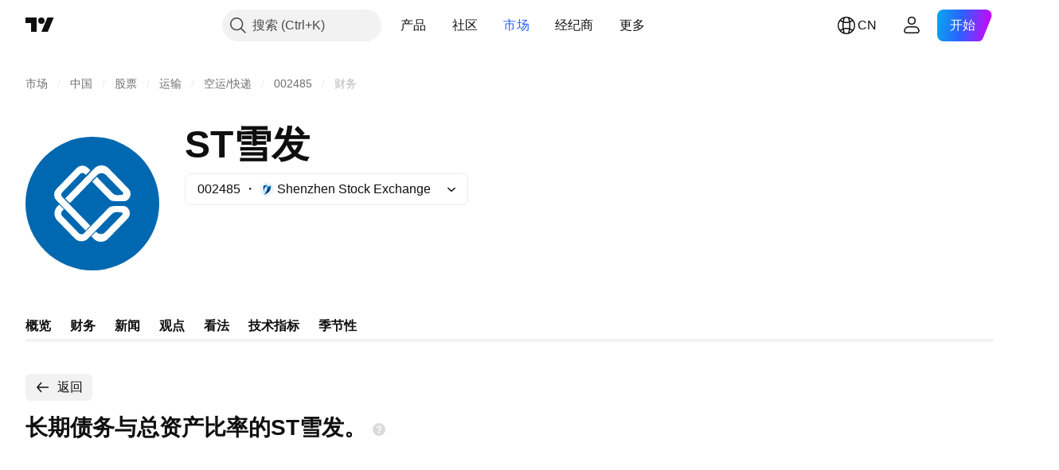

--- FILE ---
content_type: application/javascript; charset=utf-8
request_url: https://static.tradingview.com/static/bundles/init-financials-page.124cc4eb18f1b0ed8786.js
body_size: 10374
content:
(self.webpackChunktradingview=self.webpackChunktradingview||[]).push([[99276],{259142:function(e,t){var n,i,o;i=[t],n=function(e){"use strict";function t(e){if(Array.isArray(e)){for(var t=0,n=Array(e.length);t<e.length;t++)n[t]=e[t];return n}return Array.from(e)}Object.defineProperty(e,"__esModule",{value:!0});var n=!1;if("undefined"!=typeof window){var i={get passive(){n=!0}};window.addEventListener("testPassive",null,i),window.removeEventListener("testPassive",null,i)}var o="undefined"!=typeof window&&window.navigator&&window.navigator.platform&&/iP(ad|hone|od)/.test(window.navigator.platform),r=[],s=!1,a=-1,l=void 0,c=void 0,u=function(e){return r.some((function(t){return!(!t.options.allowTouchMove||!t.options.allowTouchMove(e))}))},d=function(e){var t=e||window.event;return!!u(t.target)||1<t.touches.length||(t.preventDefault&&t.preventDefault(),!1)},h=function(){setTimeout((function(){void 0!==c&&(document.body.style.paddingRight=c,c=void 0),void 0!==l&&(document.body.style.overflow=l,l=void 0)}))};e.disableBodyScroll=function(e,i){if(o){if(!e)return void console.error("disableBodyScroll unsuccessful - targetElement must be provided when calling disableBodyScroll on IOS devices.");if(e&&!r.some((function(t){return t.targetElement===e}))){var h={targetElement:e,options:i||{}};r=[].concat(t(r),[h]),e.ontouchstart=function(e){1===e.targetTouches.length&&(a=e.targetTouches[0].clientY)},e.ontouchmove=function(t){var n,i,o,r;1===t.targetTouches.length&&(i=e,r=(n=t).targetTouches[0].clientY-a,!u(n.target)&&(i&&0===i.scrollTop&&0<r||(o=i)&&o.scrollHeight-o.scrollTop<=o.clientHeight&&r<0?d(n):n.stopPropagation()))},s||(document.addEventListener("touchmove",d,n?{passive:!1}:void 0),s=!0)}}else{p=i,setTimeout((function(){if(void 0===c){var e=!!p&&!0===p.reserveScrollBarGap,t=window.innerWidth-document.documentElement.clientWidth;e&&0<t&&(c=document.body.style.paddingRight,document.body.style.paddingRight=t+"px")}void 0===l&&(l=document.body.style.overflow,document.body.style.overflow="hidden")}));var m={targetElement:e,options:i||{}};r=[].concat(t(r),[m])}var p},e.clearAllBodyScrollLocks=function(){o?(r.forEach((function(e){e.targetElement.ontouchstart=null,e.targetElement.ontouchmove=null})),s&&(document.removeEventListener("touchmove",d,n?{passive:!1}:void 0),s=!1),r=[],a=-1):(h(),r=[])},e.enableBodyScroll=function(e){if(o){if(!e)return void console.error("enableBodyScroll unsuccessful - targetElement must be provided when calling enableBodyScroll on IOS devices.");e.ontouchstart=null,e.ontouchmove=null,r=r.filter((function(t){return t.targetElement!==e})),s&&0===r.length&&(document.removeEventListener("touchmove",d,n?{passive:!1}:void 0),s=!1)}else 1===r.length&&r[0].targetElement===e?(h(),r=[]):r=r.filter((function(t){return t.targetElement!==e}))}},void 0===(o="function"==typeof n?n.apply(t,i):n)||(e.exports=o)},54489:e=>{e.exports={container:"container-XBlFAtm7",title:"title-XBlFAtm7",tabs:"tabs-XBlFAtm7",description:"description-XBlFAtm7",roundTabs:"roundTabs-XBlFAtm7"}},779768:e=>{e.exports={
container:"container-SCxmJPkt"}},205878:e=>{e.exports={dialog:"dialog-b8SxMnzX",wrapper:"wrapper-b8SxMnzX",separator:"separator-b8SxMnzX",bounded:"bounded-b8SxMnzX"}},287539:e=>{e.exports={"small-height-breakpoint":"(max-height: 360px)",container:"container-BZKENkhT",unsetAlign:"unsetAlign-BZKENkhT",title:"title-BZKENkhT",subtitle:"subtitle-BZKENkhT",textWrap:"textWrap-BZKENkhT",ellipsis:"ellipsis-BZKENkhT",close:"close-BZKENkhT",icon:"icon-BZKENkhT"}},582290:e=>{e.exports={scrollWrap:"scrollWrap-FaOvTD2r"}},314212:e=>{e.exports={wrap:"wrap-vSb6C0Bj","wrap--horizontal":"wrap--horizontal-vSb6C0Bj",bar:"bar-vSb6C0Bj",barInner:"barInner-vSb6C0Bj","barInner--horizontal":"barInner--horizontal-vSb6C0Bj","bar--horizontal":"bar--horizontal-vSb6C0Bj"}},684987:(e,t,n)=>{"use strict";n.d(t,{getFormatterContent:()=>s,getFormatterContentWithYear:()=>a,getFormatterFullContent:()=>r,getFormatterMonthYear:()=>u,getFormatterTime:()=>l,getFormatterYear:()=>c});var i=n(812352);function o(){const e=(0,i.getLocaleIso)();return e&&`${e}-u-hc-h23`}const r=(e,t)=>{const n=d(e).getTime();return new Intl.DateTimeFormat(o(),{day:"numeric",month:"short",year:"numeric",hour:"2-digit",minute:"2-digit",calendar:"gregory",timeZoneName:"short",timeZone:t?"UTC":void 0}).format(n)},s=(e,t)=>{const n=d(e).getTime();return new Intl.DateTimeFormat(o(),{month:"short",day:"numeric",calendar:"gregory",timeZone:t?"UTC":void 0}).format(n)},a=(e,t)=>{const n=d(e).getTime();return new Intl.DateTimeFormat(o(),{month:"short",day:"numeric",calendar:"gregory",year:"numeric",timeZone:t?"UTC":void 0}).format(n)},l=(e,t)=>{const n=d(e).getTime();return new Intl.DateTimeFormat(o(),{hour:"2-digit",minute:"2-digit",timeZoneName:t?void 0:"short",timeZone:t?void 0:"UTC"}).format(n)},c=e=>d(e).getFullYear(),u=e=>{const t=d(e).getTime();return new Intl.DateTimeFormat(o(),{month:"short",year:"numeric",calendar:"gregory"}).format(t)};function d(e){return e instanceof Date?e:new Date(e)}},345220:(e,t,n)=>{"use strict";n.r(t),n.d(t,{BASE_FINANCIALS_PAGE_ROOT_SELECTOR:()=>K,destroySymbolPageTab:()=>Z,initSymbolPageTab:()=>q});var i=n(50959),o=n(650151),r=n(588948),s=n(230845),a=n(304328),l=n(460337),c=n(728804),u=n(666436);function d(e){const{children:t,href:n,...o}=e;return i.createElement(l.Link,{...o,to:n},t)}var h=n(812831),m=n(586240),p=n(892487),f=n(444372),g=n(345848),v=n(463171),b=n(896617),C=n(506787),y=n(303053),E=n(562090),_=n(503246),P=n(180019),S=n(631078);var w=n(610203),T=n(372923),N=n(199687),B=n(786998),R=n(260822),I=n(375787),M=n(206463),k=n(414378),D=n(131228),F=n(204901),x=n(893932),z=n(804022),A=n(219270),O=n(54489);function L(e){const{config:t,descriptions:o,symbol:r,astBusinessDescription:s}=e,l=(0,h.useLocation)(),{quotes:c}=(0,P.useSymbolQuotes)(r),u=(0,i.useMemo)((()=>(0,a.translateConfig)(t)),[t]),d=(0,w.convertFrequencyToPeriod)(c?.last_report_frequency),L=(0,i.useRef)(null),H=(0,h.useHistory)(),W=(0,p.useOverflowBehaviour)(),K=(0,S.useWatchedValueReadonly)({watchedValue:M.stickySymbolHeaderActiveWatchedValue}),V=(0,
i.useMemo)((()=>K?parseInt(m["size-sticky-symbol-header-height"])+parseInt(m["size-header-height"]):parseInt(m["size-header-height"])),[K]),q=(0,i.useMemo)((()=>(0,N.getFinancialsPages)().map((e=>({...e,href:(0,B.getPathByPageId)(e.id),renderComponent:R.CustomRootComponentLink})))),[]),{getInitialPeriod:Z,savePeriod:X,selectedItems:U,handleItemSelect:j,getSelectedEarnings:G,handleEarningsSelect:Q}=(0,F.useFinancialsParams)(),Y="/financials-overview/"===l.pathname?"h1":"h2";return i.createElement(I.PageContent,null,i.createElement("div",{className:O.container,ref:L},i.createElement(Y,{className:O.title},f.t(null,void 0,n(384627))),i.createElement("div",{className:O.tabs},i.createElement(x.FinancialsSearchButton,{config:u,history:H,LinkButtonComponent:A.IndicatorPageLink}),i.createElement("div",{className:O.roundTabs},i.createElement(T.RoundAnchorTabs,{id:"financials-tabs",items:q,enableActiveStateStyles:!1,size:"small",moreButtonPreset:"meatballs",isActive:e=>e.id===(0,B.getPageIdByPath)(l.pathname),onActivate:e=>$(e.id)})),"scroll"!==W&&i.createElement(z.FinancialsShareButton,{proName:c?.pro_name,shortName:c?.short_name,type:c?.type,typespecs:c?.typespecs,exchange:c?.exchange,listedExchange:c?.listed_exchange})),i.createElement(h.Switch,null,o&&Object.keys(o).map((e=>{if(!o[e])return;const t=function(e){const t=e.toLowerCase();if((0,a.isStatementsCategoryId)(t))return _.pathsByCategoryId[t];switch(t){case"dividends":return"/financials-dividends/";case"earnings":return"/financials-earnings/";case"statistics":return"/financials-statistics-and-ratios/";case"revenue":return"/financials-revenue/";default:return"/financials-overview/"}}(e);return i.createElement(h.Route,{path:t,key:e},i.createElement(D.ToggleDescription,{className:O.description,title:o[e].title,titleTagName:"h1"},o[e].text))}))),i.createElement(h.Switch,null,i.createElement(h.Route,{path:"/financials-overview/"},i.createElement(b.FinancialsOverviewPageContent,{...c,symbol:r,reportFrequency:d,onCategoryChange:function(e){if($(e),!L.current)return;const t=L.current.getBoundingClientRect();t.top<V&&window.scrollTo({top:window.scrollY+t.top-V})},LinkButtonComponent:A.IndicatorPageLink,astBusinessDescription:s})),i.createElement(h.Route,{path:"/financials-statistics-and-ratios/"},i.createElement(E.FinancialsStatisticsTab,{symbol:r,config:u,LinkButtonComponent:A.IndicatorPageLink,reportFrequency:d,selectedItems:U,onItemSelect:j,initialPeriod:Z("statistics"),savePeriod:e=>X("statistics",e),stickyHeaderOffsetTop:V,stickHeader:!0})),i.createElement(h.Route,{path:"/financials-dividends/"},i.createElement(C.FinancialsDividendsTab,{selectedItems:U,onItemSelect:j,symbol:r})),i.createElement(h.Route,{path:"/financials-earnings/"},i.createElement(y.FinancialsEarningsTab,{symbol:r,reportFrequency:d,getInitialPeriod:Z,savePeriod:X,getSelectedEarnings:G,saveSelectedItems:Q})),i.createElement(h.Route,{path:"/financials-revenue/"},i.createElement(k.FinancialsRevenueTab,{symbol:r})),i.createElement(h.Route,{render:e=>{const{pathname:t}=e.location,n=(0,
_.isStatementsCategoryPath)(t)?_.categoryIdByPaths[t]:null;return n&&i.createElement(v.FinancialsStatementsTab,{symbol:r,config:u,LinkButtonComponent:A.IndicatorPageLink,selectedCategory:n,reportFrequency:d,selectedItems:U,onItemSelect:j,initialPeriod:Z("statements"),savePeriod:e=>X("statements",e),onCategoryChange:$,stickyHeaderOffsetTop:V,stickHeader:!0})}}))));function $(e){(0,g.trackEvent)("GUI","Financials",`Tab ${e}`)}}var H=n(800067);function W(e){const{symbol:t,config:n,descriptions:o,initFinancialsQuotes:r,astBusinessDescription:s}=e;return i.createElement(l.BrowserRouter,{basename:e.baseUrl},i.createElement(u.FinancialsViewContext.Provider,{value:{hideSolutions:!1,linkComponent:d,breakpoint:null}},i.createElement(c.CustomBehaviourContext.Provider,{value:window.TradingView.onChartPage?c.presetPlatform:c.presetDefault},i.createElement(H.InitFinancialsQuotesContext.Provider,{value:r},i.createElement(L,{symbol:t,config:n,descriptions:o,astBusinessDescription:s})))))}const K=".js-financials-block-init-ssr";let V=null;async function q(){const e=document.querySelector(K);if(null===e)return;const t=(0,r.getFreshInitData)()[(0,o.ensureDefined)(e.dataset.propsId)],n=(0,a.filterConfig)(await(0,a.getFinancialsDataV2)(),t.fundViewMode),l=function(e){let t=e;const n=e.indexOf("?");-1!==n&&(t=e.substring(0,n));const i=`/${t.split("/").filter(Boolean).pop()}/`;return i&&((0,_.isStatementsCategoryPath)(i)||"/financials-overview/"===i||"/financials-dividends/"===i||"/financials-earnings/"===i||"/financials-statistics-and-ratios/"===i||"/financials-revenue/"===i)?i:null}(location.pathname)||"/financials-overview/",c=location.pathname.replace(l,"");V=(0,s.hydrateReactRoot)(i.createElement(W,{config:n,...t,baseUrl:c}),e)}function Z(){null!==V&&V.unmount()}},375787:(e,t,n)=>{"use strict";n.d(t,{PageContent:()=>a});var i=n(50959),o=n(497754),r=n.n(o),s=n(779768);function a(e){const{className:t,children:n,reference:o,...a}=e;return i.createElement("div",{"data-query-type":"media",ref:o,className:r()(s.container,t),...a},n)}},206463:(e,t,n)=>{"use strict";n.d(t,{stickySymbolHeaderActiveWatchedValue:()=>i});const i=new(n(77294).WatchedValue)(!1)},515312:(e,t,n)=>{"use strict";n.d(t,{isNativeUIInteraction:()=>i.isNativeUIInteraction,isTextEditingField:()=>i.isTextEditingField});var i=n(607423)},230845:(e,t,n)=>{"use strict";n.d(t,{hydrateReactRoot:()=>a});var i=n(50959),o=n(632227),r=n(904237),s=n(957114);function a(e,t,n="legacy"){const a=i.createElement(s.TVAppContextProvider,{renderMode:n},e);if("modern"===n){const e=(0,r.hydrateRoot)(t,a);return{render(t){e.render(i.createElement(s.TVAppContextProvider,{renderMode:n},t))},unmount(){e.unmount()}}}return o.hydrate(a,t),{render(e){o.render(i.createElement(s.TVAppContextProvider,{renderMode:n},e),t)},unmount(){o.unmountComponentAtNode(t)}}}},862586:(e,t,n)=>{"use strict";n.d(t,{containerBreakpoints:()=>r});var i=n(497754);const o={"container-mf-phone-vertical":320,"container-mf-phone-landscape":568,"container-mf-tablet-vertical":768,"container-mf-tablet-landscape":1024,
"container-mf-laptop":1280,"container-mf-desktop-medium":1440,"container-mf-desktop-large":1920,"container-mf-desktop-extra-large":2560};function r(e,t){return null===t?e["legacy-mode"]:i(e.breakpoint,Object.entries(o).map((([n,i])=>t>=i?e[n]:null)))}},619027:(e,t,n)=>{"use strict";n.d(t,{AdaptivePopupDialog:()=>N});var i=n(50959),o=n(650151),r=n(497754),s=n.n(r),a=n(470316),l=n(680574),c=n(281542),u=n(515312),d=n(62526),h=n(221155),m=n(642709),p=n(18182),f=n(8629),g=n(744359),v=n(332450),b=n(251954),C=n(772626),y=n(551080),E=n(8626),_=n(900608),P=n(687037),S=n(205878);const w={vertical:20},T={vertical:0};class N extends i.PureComponent{constructor(){super(...arguments),this._controller=null,this._reference=null,this._orientationMediaQuery=null,this._embedResizerOverridesEnabled=P.enabled("embed_resizer_overrides"),this._titleId=`title_${(0,_.randomHash)()}`,this._renderChildren=(e,t)=>(this._controller=e,this.props.render({requestResize:this._requestResize,centerAndFit:this._centerAndFit,isSmallWidth:t})),this._handleReference=e=>this._reference=e,this._handleCloseBtnClick=()=>{this.props.onKeyboardClose&&this.props.onKeyboardClose(),this._handleClose()},this._handleClose=()=>{this.props.onClose()},this._handleOpen=()=>{void 0!==this.props.onOpen&&this.props.isOpened&&this.props.onOpen(this.props.fullScreen||window.matchMedia(m.DialogBreakpoints.TabletSmall).matches)},this._handleKeyDown=e=>{if(!e.defaultPrevented){if(this.props.onKeyDown&&this.props.onKeyDown(e),27===(0,a.hashFromEvent)(e)){if(e.defaultPrevented)return;if(this.props.forceCloseOnEsc&&this.props.forceCloseOnEsc())return this.props.onKeyboardClose&&this.props.onKeyboardClose(),void this._handleClose();const{activeElement:n}=document;if(null!==n){if(e.preventDefault(),"true"===(t=n).getAttribute("data-haspopup")&&"true"!==t.getAttribute("data-expanded"))return void this._handleClose();const i=this._reference;if(null!==i&&(0,u.isTextEditingField)(n))return void i.focus();if(i?.contains(n))return this.props.onKeyboardClose&&this.props.onKeyboardClose(),void this._handleClose()}}var t;(function(e){if("function"==typeof e)return e();return Boolean(e)})(this.props.disableTabNavigationContainment)||(0,g.containTabNavigation)(e)}},this._requestResize=()=>{null!==this._controller&&this._controller.recalculateBounds()},this._centerAndFit=()=>{null!==this._controller&&this._controller.centerAndFit()},this._calculatePositionWithOffsets=(e,t)=>{const n=(0,o.ensureDefined)(this.props.fullScreenViewOffsets).value();if(this._embedResizerOverridesEnabled){const e=c.EmbedViewportDimensionsProvider.getInstance().data();e&&(n.top=e.top,n.bottom=t.clientHeight-e.height)}return{top:n.top,left:(0,l.isRtl)()?-n.right:n.left,width:t.clientWidth-n.left-n.right,height:t.clientHeight-n.top-n.bottom}}}componentDidMount(){this.props.ignoreClosePopupsAndDialog||b.subscribe(v.CLOSE_POPUPS_AND_DIALOGS_COMMAND,this._handleClose,null),this._handleOpen(),void 0!==this.props.onOpen&&(this._orientationMediaQuery=window.matchMedia("(orientation: portrait)"),
this._orientationMediaQuery.addEventListener("change",this._handleOpen)),this.props.fullScreenViewOffsets&&this.props.fullScreen&&this.props.fullScreenViewOffsets.subscribe(this._requestResize);const{backdrop:e,draggable:t=!e,centerOnResize:n=!t}=this.props;n&&window.addEventListener("resize",this._centerAndFit)}componentWillUnmount(){this.props.ignoreClosePopupsAndDialog||b.unsubscribe(v.CLOSE_POPUPS_AND_DIALOGS_COMMAND,this._handleClose,null),null!==this._orientationMediaQuery&&this._orientationMediaQuery.removeEventListener("change",this._handleOpen),this.props.fullScreenViewOffsets&&this.props.fullScreen&&this.props.fullScreenViewOffsets.unsubscribe(this._requestResize),window.removeEventListener("resize",this._centerAndFit)}focus(){(0,o.ensureNotNull)(this._reference).focus()}getElement(){return this._reference}contains(e){return this._reference?.contains(e)??!1}render(){const{className:e,wrapperClassName:t,headerClassName:n,isOpened:o,title:r,titleTextWrap:a,titleClassName:l,dataName:c,dataQaId:u,onClickOutside:g,onClickBackdrop:v,additionalElementPos:b,additionalHeaderElement:_,backdrop:P,shouldForceFocus:N=!0,shouldReturnFocus:B,onForceFocus:R,showSeparator:I,subtitle:M,draggable:k=!P,fullScreen:D=!1,showCloseIcon:F=!0,rounded:x=!0,isAnimationEnabled:z,growPoint:A,dialogTooltip:O,unsetHeaderAlign:L,onDragStart:H,dataDialogName:W,closeAriaLabel:K,containerAriaLabel:V,reference:q,containerTabIndex:Z,closeButtonReference:X,onCloseButtonKeyDown:U,shadowed:j,fullScreenViewOffsets:G,onClick:Q}=this.props,Y=this.props.fixedBody??(!!P||void 0),$="after"!==b?_:void 0,J="after"===b?_:void 0,ee="string"==typeof r?r:W||"",te=(0,E.filterDataProps)(this.props),ne=(0,y.mergeRefs)([this._handleReference,q]);return i.createElement(p.MatchMedia,{rule:m.DialogBreakpoints.SmallHeight},(b=>i.createElement(p.MatchMedia,{rule:m.DialogBreakpoints.TabletSmall},(m=>i.createElement(d.PopupDialog,{rounded:!(m||D)&&x,className:s()(S.dialog,D&&G&&S.bounded,e),isOpened:o,reference:ne,onKeyDown:this._handleKeyDown,onClickOutside:g,onClickBackdrop:v??g,fullscreen:m||D,guard:b?T:w,boundByScreen:m||D,shouldForceFocus:N,onForceFocus:R,shouldReturnFocus:B,backdrop:P,draggable:k,isAnimationEnabled:z,growPoint:A,name:this.props.dataName,dialogTooltip:O,onDragStart:H,containerAriaLabel:V,containerTabIndex:Z,calculateDialogPosition:D&&G?this._calculatePositionWithOffsets:void 0,shadowed:j,fixedBody:Y,onClick:Q,...te},i.createElement("div",{role:"dialog","aria-labelledby":void 0!==r?this._titleId:void 0,className:s()(S.wrapper,t),"data-name":c,"data-qa-id":u,"data-dialog-name":ee},void 0!==r&&i.createElement(C.DialogHeader,{draggable:k&&!(m||D),onClose:this._handleCloseBtnClick,renderAfter:J,renderBefore:$,subtitle:M,title:r,titleId:this._titleId,titleTextWrap:a,showCloseIcon:F,className:n,titleClassName:l,unsetAlign:L,closeAriaLabel:K,closeButtonReference:X,onCloseButtonKeyDown:U}),I&&i.createElement(h.Separator,{className:S.separator}),i.createElement(f.PopupContext.Consumer,null,(e=>this._renderChildren(e,m||D)))))))))}}},260822:(e,t,n)=>{
"use strict";n.d(t,{CustomRootComponentLink:()=>a});var i=n(50959),o=n(460337),r=n(650151),s=n(834995);const a=e=>{const{href:t,...n}=e;return i.createElement(o.Link,{to:(0,r.ensureDefined)(t),...(0,s.renameRef)(n)})}},909591:(e,t,n)=>{"use strict";n.d(t,{DialogHeaderContext:()=>i});const i=n(50959).createContext({setHideClose:()=>{}})},772626:(e,t,n)=>{"use strict";n.d(t,{DialogHeader:()=>u});var i=n(444372),o=n(50959),r=n(497754),s=n.n(r),a=n(4908),l=n(909591),c=n(287539);function u(e){const{titleId:t,title:r,titleTextWrap:u=!1,titleClassName:d,subtitle:h,showCloseIcon:m=!0,onClose:p,onCloseButtonKeyDown:f,renderBefore:g,renderAfter:v,draggable:b,className:C,unsetAlign:y,closeAriaLabel:E=i.t(null,void 0,n(47742)),closeButtonReference:_,disableDragOnCloseButton:P,...S}=e,[w,T]=(0,o.useState)(!1);return o.createElement(l.DialogHeaderContext.Provider,{value:{setHideClose:T}},o.createElement("div",{...S,className:s()(c.container,C,(h||y)&&c.unsetAlign)},g,o.createElement("div",{id:t,className:c.title,"data-dragg-area":b},o.createElement("div",{className:s()(u?c.textWrap:c.ellipsis,d)},r),h&&o.createElement("div",{className:s()(c.ellipsis,c.subtitle)},h)),v,m&&!w&&o.createElement(a.CloseButton,{"data-disable-drag":P,className:c.close,"data-qa-id":"close","aria-label":E,onClick:p,onKeyDown:f,ref:_,size:"medium",preservePaddings:!0})))}},451860:(e,t,n)=>{"use strict";n.d(t,{OverlayScrollContainer:()=>g});var i=n(50959),o=n(497754),r=n.n(o),s=n(680574),a=n(650151),l=n(462140);const c=n(314212),u={0:{isHorizontal:!1,isNegative:!1,sizePropName:"height",minSizePropName:"minHeight",startPointPropName:"top",currentMousePointPropName:"clientY",progressBarTransform:"translateY"},1:{isHorizontal:!0,isNegative:!1,sizePropName:"width",minSizePropName:"minWidth",startPointPropName:"left",currentMousePointPropName:"clientX",progressBarTransform:"translateX"},2:{isHorizontal:!0,isNegative:!0,sizePropName:"width",minSizePropName:"minWidth",startPointPropName:"right",currentMousePointPropName:"clientX",progressBarTransform:"translateX"}},d=40;function h(e){const{size:t,scrollSize:n,clientSize:o,scrollProgress:s,onScrollProgressChange:h,scrollMode:m,theme:p=c,onDragStart:f,onDragEnd:g,minBarSize:v=d}=e,b=(0,i.useRef)(null),C=(0,i.useRef)(null),[y,E]=(0,i.useState)(!1),_=(0,i.useRef)(0),{isHorizontal:P,isNegative:S,sizePropName:w,minSizePropName:T,startPointPropName:N,currentMousePointPropName:B,progressBarTransform:R}=u[m];(0,i.useEffect)((()=>{const e=(0,a.ensureNotNull)(b.current).ownerDocument;return y?(f&&f(),e&&(e.addEventListener("mousemove",O),e.addEventListener("mouseup",L))):g&&g(),()=>{e&&(e.removeEventListener("mousemove",O),e.removeEventListener("mouseup",L))}}),[y]);const I=t/n||0,M=o*I||0,k=Math.max(M,v),D=(t-k)/(t-M),F=n-t,x=S?-F:0,z=S?0:F,A=W((0,l.clamp)(s,x,z))||0;return i.createElement("div",{ref:b,className:r()(p.wrap,P&&p["wrap--horizontal"]),style:{[w]:t},onMouseDown:function(e){if(e.isDefaultPrevented())return;e.preventDefault();const t=H(e.nativeEvent,(0,a.ensureNotNull)(b.current)),n=Math.sign(t),i=(0,
a.ensureNotNull)(C.current).getBoundingClientRect();_.current=n*i[w]/2;let o=Math.abs(t)-Math.abs(_.current);const r=W(F);o<0?(o=0,_.current=t):o>r&&(o=r,_.current=t-n*r);h(K(n*o)),E(!0)}},i.createElement("div",{ref:C,className:r()(p.bar,P&&p["bar--horizontal"]),style:{[T]:v,[w]:k,transform:`${R}(${A}px)`},onMouseDown:function(e){e.preventDefault(),_.current=H(e.nativeEvent,(0,a.ensureNotNull)(C.current)),E(!0)}},i.createElement("div",{className:r()(p.barInner,P&&p["barInner--horizontal"])})));function O(e){const t=H(e,(0,a.ensureNotNull)(b.current))-_.current;h(K(t))}function L(){E(!1)}function H(e,t){const n=t.getBoundingClientRect()[N];return e[B]-n}function W(e){return e*I*D}function K(e){return e/I/D}}var m=n(962624),p=n(582290);const f=8;function g(e){const{reference:t,className:n,containerHeight:r=0,containerWidth:a=0,contentHeight:l=0,contentWidth:c=0,scrollPosTop:u=0,scrollPosLeft:d=0,onVerticalChange:g,onHorizontalChange:v,visible:b}=e,[C,y]=(0,m.useHoverDeprecated)(),[E,_]=(0,i.useState)(!1),P=r<l,S=a<c,w=P&&S?f:0;return i.createElement("div",{...y,ref:t,className:o(n,p.scrollWrap),style:{visibility:b||C||E?"visible":"hidden"}},P&&i.createElement(h,{size:r-w,scrollSize:l-w,clientSize:r-w,scrollProgress:u,onScrollProgressChange:function(e){g&&g(e)},onDragStart:T,onDragEnd:N,scrollMode:0}),S&&i.createElement(h,{size:a-w,scrollSize:c-w,clientSize:a-w,scrollProgress:d,onScrollProgressChange:function(e){v&&v(e)},onDragStart:T,onDragEnd:N,scrollMode:(0,s.isRtl)()?2:1}));function T(){_(!0)}function N(){_(!1)}}},445343:(e,t,n)=>{"use strict";n.d(t,{useOverlayScroll:()=>l});var i=n(50959),o=n(650151),r=n(962624),s=n(638456);const a={onMouseEnter:()=>{},onMouseLeave:()=>{}};function l(e,t=s.CheckMobile.any()){const n=(0,i.useRef)(null),l=e||(0,i.useRef)(null),[c,u]=(0,r.useHover)(),[d,h]=(0,i.useState)({reference:n,containerHeight:0,containerWidth:0,contentHeight:0,contentWidth:0,scrollPosTop:0,scrollPosLeft:0,onVerticalChange:function(e){h((t=>({...t,scrollPosTop:e}))),(0,o.ensureNotNull)(l.current).scrollTop=e},onHorizontalChange:function(e){h((t=>({...t,scrollPosLeft:e}))),(0,o.ensureNotNull)(l.current).scrollLeft=e},visible:c}),m=(0,i.useCallback)((()=>{if(!l.current)return;const{clientHeight:e,scrollHeight:t,scrollTop:i,clientWidth:o,scrollWidth:r,scrollLeft:s}=l.current,a=n.current?n.current.offsetTop:0;h((n=>({...n,containerHeight:e-a,contentHeight:t-a,scrollPosTop:i,containerWidth:o,contentWidth:r,scrollPosLeft:s})))}),[]);function p(){h((e=>({...e,scrollPosTop:(0,o.ensureNotNull)(l.current).scrollTop,scrollPosLeft:(0,o.ensureNotNull)(l.current).scrollLeft})))}return(0,i.useEffect)((()=>{c&&m(),h((e=>({...e,visible:c})))}),[c]),(0,i.useEffect)((()=>{const e=l.current;return e&&e.addEventListener("scroll",p),()=>{e&&e.removeEventListener("scroll",p)}}),[l]),[d,t?a:u,l,m]}},506609:(e,t,n)=>{"use strict";n.d(t,{RoundAnchorTabs:()=>o.RoundAnchorTabs,RoundButtonRadioGroup:()=>a,RoundButtonTabs:()=>i.RoundButtonTabs});var i=n(152382),o=n(372923),r=(n(148307),n(50959)),s=n(763864);function a(e){
const{"data-name":t="round-button-radio-group",...n}=e;return r.createElement(s.RoundButtonTabsImpl,{...n,"data-name":t,isRadioGroup:!0})}},969739:(e,t,n)=>{"use strict";n.d(t,{RoundTabButton:()=>l});var i=n(50959),o=n(551080),r=n(679293),s=n(694789),a=n(56194);function l(e){const{item:t,highlighted:n,handleItemRef:l,reference:c,onClick:u,...d}=e,h=(0,i.useCallback)((e=>{d.disabled&&e.preventDefault(),u&&u(t)}),[u,t,d.disabled]),m=(0,i.useCallback)((e=>{l&&l(t,e),(0,o.isomorphicRef)(c)(e)}),[t,l]),p={size:d.size??r.defaultSize,variant:d.variant??r.defaultVariant,isHighlighted:Boolean(d.active),isCollapsed:!1,disabled:d.disabled??!1};return i.createElement(s.RoundTabsBaseButton,{...d,id:t.id,onClick:h,ref:m,startIcon:t.startIcon,endIcon:t.endIcon,tooltip:t.tooltip,"aria-label":"radio"===d.role?t.children:void 0},i.createElement(a.RoundTabContext.Provider,{value:p},t.children))}},763864:(e,t,n)=>{"use strict";n.d(t,{RoundButtonTabsImpl:()=>h});var i=n(50959),o=n(497754),r=n(444372),s=n(680574),a=n(248723),l=n(688697),c=n(969739),u=n(599136),d=n(148307);function h(e){const{children:t,disabled:h,moreButtonText:m=r.t(null,void 0,n(437117)),moreButtonPreset:p,className:f,size:g,variant:v,align:b,style:C={},"data-name":y,isRadioGroup:E,"aria-controls":_}=e,P=(0,d.getRoundTabsGap)(g),{enableActiveStateStyles:S,moreButtonRef:w,setItemRef:T,getBindings:N,handleMoreButtonClick:B,handleCollapsedItemClick:R,scrollWrapBinding:I,overflowBehaviour:M,tablistBinding:k,visibleTabs:D,hiddenTabs:F,handleActivate:x,isMobileTouch:z,getItemId:A,isDisclosureOpened:O,isHighlighted:L,closeDisclosure:H}=(0,a.useTabsMainHandlers)(l.TabNames.RoundButtonTabs,e,{isRtl:s.isRtl,scrollIntoViewOptions:{additionalScroll:P},isRadioGroup:E,gap:P});return i.createElement("div",{...I,className:o((0,d.getRoundTabsScrollWrapClassNames)({overflowBehaviour:M}),f),style:{...C,"--ui-lib-roundTabs-gap":`${P}px`},"data-name":y},i.createElement("div",{...k,className:(0,d.getRoundTabsInnerWrapClassNames)({align:b,overflowBehaviour:M})},D.map((e=>i.createElement(c.RoundTabButton,{...N(e),key:e.id,item:e,onClick:()=>x(e),variant:v,size:g,enableActiveStateStyles:S,disableFocusOutline:z,reference:T(A(e)),...e.dataId&&{"data-id":e.dataId},"aria-controls":_}))),F.map((e=>i.createElement(c.RoundTabButton,{...N(e),key:e.id,item:e,variant:v,size:g,reference:T(A(e)),"aria-controls":_,fake:!0}))),i.createElement(u.CollapsedRoundTabsDisclosure,{disabled:h,isOpened:O,items:F,buttonText:m,buttonPreset:p,buttonRef:w,isHighlighted:L,onButtonClick:B,onItemClick:R,onClose:H,variant:v,size:g,enableActiveStateStyles:S,disableFocusOutline:z,fake:0===F.length}),t))}},152382:(e,t,n)=>{"use strict";n.d(t,{RoundButtonTabs:()=>r});var i=n(50959),o=n(763864);function r(e){const{"data-name":t="round-tabs-buttons",...n}=e;return i.createElement(o.RoundButtonTabsImpl,{...n,"data-name":t})}},744359:(e,t,n)=>{"use strict";n.d(t,{containTabNavigation:()=>o});var i=n(470316);function o(e){[9,i.Modifiers.Shift+9].includes((0,i.hashFromEvent)(e))&&e.stopPropagation()}},384663:e=>{e.exports={
title:"title-u3QJgF_p"}},967412:(e,t,n)=>{"use strict";n.d(t,{ToolWidgetMenuSummary:()=>s});var i=n(50959),o=n(497754),r=n(384663);function s(e){return i.createElement("div",{className:o(e.className,r.title)},e.children)}},397619:(e,t,n)=>{"use strict";n.d(t,{KineticAnimation:()=>s});var i=n(650151);function o(e,t){return e.position-t.position}function r(e,t,n){const i=(e.position-t.position)/(e.time-t.time);return Math.sign(i)*Math.min(Math.abs(i),n)}class s{constructor(e,t,n,i){this._position1=null,this._position2=null,this._position3=null,this._position4=null,this._animationStartPosition=null,this._durationMsecs=0,this._speedPxPerMsec=0,this._minSpeed=e,this._maxSpeed=t,this._dumpingCoeff=n,this._minMove=i}addPosition(e,t){if(null!==this._position1){if(this._position1.time===t)return void(this._position1.position=e);if(Math.abs(this._position1.position-e)<this._minMove)return}this._position4=this._position3,this._position3=this._position2,this._position2=this._position1,this._position1={time:t,position:e}}start(e,t){if(null===this._position1||null===this._position2)return;if(t-this._position1.time>50)return;let n=0;const i=r(this._position1,this._position2,this._maxSpeed),s=o(this._position1,this._position2),a=[i],l=[s];if(n+=s,null!==this._position3){const e=r(this._position2,this._position3,this._maxSpeed);if(Math.sign(e)===Math.sign(i)){const t=o(this._position2,this._position3);if(a.push(e),l.push(t),n+=t,null!==this._position4){const e=r(this._position3,this._position4,this._maxSpeed);if(Math.sign(e)===Math.sign(i)){const t=o(this._position3,this._position4);a.push(e),l.push(t),n+=t}}}}let c=0;for(let e=0;e<a.length;++e)c+=l[e]/n*a[e];Math.abs(c)<this._minSpeed||(this._animationStartPosition={position:e,time:t},this._speedPxPerMsec=c,this._durationMsecs=function(e,t){const n=Math.log(t);return Math.log(1*n/-e)/n}(Math.abs(c),this._dumpingCoeff))}getStartPosition(){return(0,i.ensureNotNull)(this._animationStartPosition).position}getPosition(e){const t=(0,i.ensureNotNull)(this._animationStartPosition),n=e-t.time;return t.position+this._speedPxPerMsec*(Math.pow(this._dumpingCoeff,n)-1)/Math.log(this._dumpingCoeff)}finished(e){return null===this._animationStartPosition||this._progressDuration(e)===this._durationMsecs}_progressDuration(e){const t=e-(0,i.ensureNotNull)(this._animationStartPosition).time;return Math.min(t,this._durationMsecs)}}},958362:e=>{e.exports='<svg xmlns="http://www.w3.org/2000/svg" viewBox="0 0 28 28" width="28" height="28"><path fill="currentColor" fill-rule="evenodd" d="M21 8.5a2.5 2.5 0 1 1-5 0 2.5 2.5 0 0 1 5 0zm1 0a3.5 3.5 0 0 1-6.21 2.21l-4.06 2.44a3.49 3.49 0 0 1 0 2.7l4.06 2.44a3.5 3.5 0 1 1-.52.86l-4.06-2.44a3.5 3.5 0 1 1 0-4.42l4.06-2.44A3.49 3.49 0 0 1 18.5 5 3.5 3.5 0 0 1 22 8.5zm-1 12a2.5 2.5 0 1 1-5 0 2.5 2.5 0 0 1 5 0zM8.5 17a2.5 2.5 0 1 0 0-5 2.5 2.5 0 0 0 0 5z"/></svg>'}}]);

--- FILE ---
content_type: image/svg+xml
request_url: https://s3-symbol-logo.tradingview.com/cedar-development--big.svg
body_size: 318
content:
<!-- by TradingView --><svg width="56" height="56" viewBox="0 0 56 56" xmlns="http://www.w3.org/2000/svg"><path fill="#0068B0" d="M0 0h56v56H0z"/><path d="M40.94 27.04c.82.02 1.6-.3 2.18-.9a3.15 3.15 0 0 0 0-4.37L34.9 13.3a4.22 4.22 0 0 0-6.1 0L16.65 25.82l1.93 1.98 11.4-11.76a2.58 2.58 0 0 1 3.74 0l7.05 7.27c.34.35.13.94-.34.98l-1.65.17a2.9 2.9 0 0 1-2.38-.88l-6.53-6.73-1.92 1.98 7.02 7.23c.54.55 1.26.87 2.02.89l3.95.09ZM40.66 28.96c.81-.02 1.6.3 2.18.9a3.15 3.15 0 0 1 0 4.37l-8.22 8.47a4.22 4.22 0 0 1-6.1 0l-.93-.96 1.92-1.98c1.35 1.4 2.9 1.26 3.92.2l7.06-7.27c.34-.35.13-.94-.34-.98l-1.66-.17a2.9 2.9 0 0 0-2.37.88l-9.86 10.16a3.91 3.91 0 0 1-5.65 0l-7.29-7.5a4.2 4.2 0 0 1 0-5.83l.82-.84 1.92 1.98-.65.67c-.6.6-.6 1.6 0 2.2l6.95 7.17c.6.6 1.55.6 2.15 0l10.17-10.49a2.91 2.91 0 0 1 2.03-.89l3.95-.09Z" fill="#fff"/><path d="m25.24 16.04 1.92-1.98-.96-1a3.29 3.29 0 0 0-4.74 0l-8.48 8.74a3.53 3.53 0 0 0 0 4.89l12.2 12.57 1.93-1.98-11.7-12.05a1.43 1.43 0 0 1 0-1.97l7.46-7.69a1.33 1.33 0 0 1 1.92 0l.45.47Z" fill="#fff"/></svg>

--- FILE ---
content_type: application/javascript; charset=utf-8
request_url: https://static.tradingview.com/static/bundles/zh.5731.02ec8734da8a07ba0373.js
body_size: 13
content:
(self.webpackChunktradingview=self.webpackChunktradingview||[]).push([[5731,84627],{148199:e=>{e.exports=["返回"]},537276:e=>{e.exports=["涨跌"]},923599:e=>{e.exports=["涨跌幅%"]},821851:e=>{e.exports=["年度数据"]},384627:e=>{e.exports=["基本面和统计数据"]},588176:e=>{e.exports=["半年度数据"]},836452:e=>{e.exports=["季度数据"]},351514:e=>{e.exports=["值"]}}]);